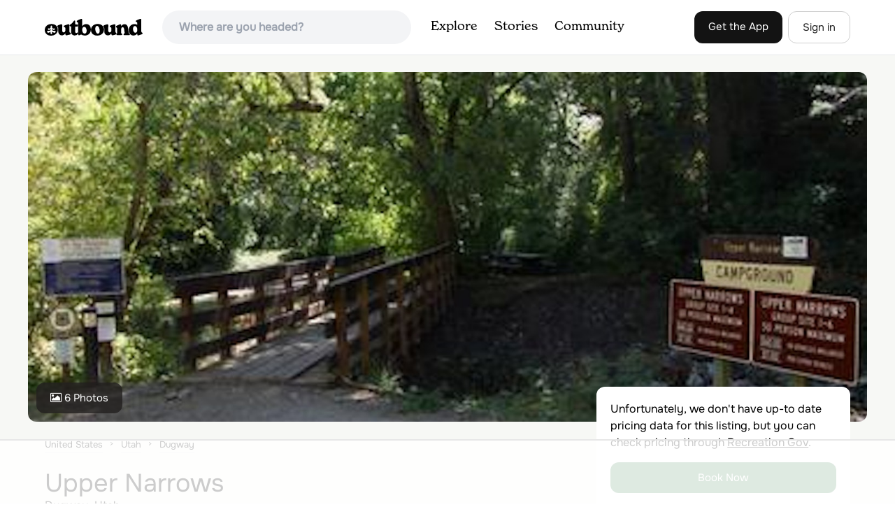

--- FILE ---
content_type: text/html; charset=utf-8
request_url: https://www.theoutbound.com/lodging/upper-narrows
body_size: 18693
content:
<!DOCTYPE html>
<html lang="en" xmlns="http://www.w3.org/1999/xhtml"
 xmlns:og="http://ogp.me/ns#"
 xmlns:fb="https://www.facebook.com/2008/fbml">
  <head>
    <title>Lodging at Upper Narrows in Dugway, Utah</title>
<meta name="description" content="Upper Narrows Campground is located southwest of Grantsville, Utah, in South Willow Canyon at an elevation of 6,400 feet. Visitors enjoy exploring local trails.">
<meta charset="utf-8">
<meta http-equiv="X-UA-Compatible" content="IE=edge">
<meta name="viewport" content="width=device-width,user-scalable=1.0,initial-scale=1.0,minimum-scale=1.0,maximum-scale=1.0">
<meta name="apple-mobile-web-app-capable" content="yes">
<meta name="format-detection" content="telephone=no">

<script type="application/ld+json">
  {
    "@context": "http://schema.org",
    "@type": "Organization",
    "name": "The Outbound Collective",
    "brand": "The Outbound",
    "legalName": "The Outbound Collective, Inc.",
    "url": "https://www.theoutbound.com",
    "logo": "
    https: //www.theoutbound.com/assets/images/theoutbound.png",
      "description": "The Outbound Collective is a modern, community-driven platform for outdoor discovery. We make it easy to find the best local adventures, recommended gear, and expert advice.",
    "sameAs": [
      "https://www.facebook.com/TheOutbound",
      "https://twitter.com/theoutbound",
      "https://plus.google.com/+theoutbound",
      "https://instagram.com/theoutbound",
      "https://www.linkedin.com/company/2559395"
    ]
  }
</script>
<link href="https://www.theoutbound.com/lodging/upper-narrows" rel="canonical"></link>
<link rel="manifest" href="/manifest.json">
<!-- FACEBOOK METATAGS -->
<meta property="og:url" content="https://www.theoutbound.com/lodging/upper-narrows" />
<meta property="og:title" content="Lodging at Upper Narrows in Dugway, Utah" />
<meta property="og:description" content="Upper Narrows Campground is located southwest of Grantsville, Utah, in South Willow Canyon at an elevation of 6,400 feet. Visitors enjoy exploring local trails." />
<meta property="og:image" content="https://images.theoutbound.com/2019/11/18/18/257c55275e32baf333e236f39a8cafd2?w=1200&amp;h=630&amp;fit=crop&amp;dpr=1&amp;q=60&amp;s=92976e74dfcb4c2ab17908155a908c5b" />
<meta property="og:image:width" content="1200" />
<meta property="og:image:height" content="630" />
<meta property="outbound:invite_token" content="" />
<meta property="outbound:host" content="www.theoutbound.com" />
<meta property="outbound:cdn" content="images.theoutbound.com" />
<meta property="outbound:image_cdn" content="images.theoutbound.com" />
<meta property="outbound:resource_type" content="Lodging" />
<meta property="outbound:resource_id" content="144647" />
<meta property="og:type" content="story" />
<meta property="fb:app_id" content="458619760832860" />
<meta property="fb:admins" content="1040475601,210326,586575654" />
<meta property="og:locale" content="en_US" />


<!-- TWITTER METATAGS -->
<meta name="twitter:card" content="summary_large_image">
<meta name="twitter:site" content="@theoutbound">
<meta name="twitter:creator" content="@theoutbound">
<meta name="twitter:title" content="Lodging at Upper Narrows in Dugway, Utah">
<meta name="twitter:description" content="Upper Narrows Campground is located southwest of Grantsville, Utah, in South Willow Canyon at an elevation of 6,400 feet. Visitors enjoy exploring local trails.">
<meta name="twitter:image:src" content="https://images.theoutbound.com/2019/11/18/18/257c55275e32baf333e236f39a8cafd2?w=1200&amp;h=630&amp;fit=crop&amp;dpr=1&amp;q=60&amp;s=92976e74dfcb4c2ab17908155a908c5b">

<meta name="apple-itunes-app" content="app-id=1019328159,app-argument=https://www.theoutbound.com/lodging/upper-narrows">

<meta name="apple-mobile-web-app-capable" content="yes">

<meta name="blitz" content="mu-423dd223-a4a3e920-63155da2-e6b6b93f">
<meta name="p:domain_verify" content="237b8c1dbf9d9d95a4d3ba21ffa4a256" />
<link rel="shortcut icon" type="image/png" href="https://images.theoutbound.com/favicons/6.0/favicon.ico" />
<link rel="icon" type="image/png" href="https://images.theoutbound.com/favicons/6.0/favicon-96x96.png" />
<link rel="icon" type="type=&quot;image/svg+xml" href="https://images.theoutbound.com/favicons/6.0/favicon.svg" />
<link rel="icon" type="image/png" href="https://images.theoutbound.com/favicons/6.0/apple-touch-icon.png" sizes="96x96" />

  <!-- Google Tag Manager -->
  <script>(function(w,d,s,l,i){w[l]=w[l]||[];w[l].push({'gtm.start':
  new Date().getTime(),event:'gtm.js'});var f=d.getElementsByTagName(s)[0],
  j=d.createElement(s),dl=l!='dataLayer'?'&l='+l:'';j.async=true;j.src=
  'https://www.googletagmanager.com/gtm.js?id='+i+dl;f.parentNode.insertBefore(j,f);
  })(window,document,'script','dataLayer','GTM-N3FQN4');</script>
  <!-- End Google Tag Manager -->

<script type="text/javascript">
  var current_user = {};
    current_user.location = { "latitude": "40.040", "longitude": "-82.860", "city": "columbus", "continent_code": "NA", "country_code": "US", "country_code3": "USA", "country": "united states", "postal_code": "43230", "region": "OH", "area_code": "614", "metro_code": "535"}
</script>




<link rel="stylesheet" media="all" href="//www.theoutbound.com/assets/css/font-awesome.min.css" />
<link rel="preload" as="font" href="/assets/fonts/fontawesome-webfont.eot" crossorigin="anonymous" />
<link rel="preload" as="font" href="/assets/fonts/fontawesome-webfont.woff" crossorigin="anonymous" />
<link rel="preload" as="font" href="/assets/fonts/fontawesome-webfont.woff2" crossorigin="anonymous" />
<link rel="preload" as="font" href="/assets/fonts/NewSpirit/NewSpirit-Regular.ttf" crossorigin="anonymous" />
<link rel="preload" as="font" href="/assets/fonts/NewSpirit/NewSpirit-Regular.woff" crossorigin="anonymous" />
<link rel="preload" as="font" href="/assets/fonts/NewSpirit/NewSpirit-Regular.woff2" crossorigin="anonymous" />
<script src="//www.theoutbound.com/packs/js/application-91618d591f127b71627f.js"></script>
<link rel="stylesheet" media="screen" href="//www.theoutbound.com/packs/css/application-45b393f5.css" />



<script data-no-optimize="1" data-cfasync="false">
try{
  window.googletag = window.googletag || {cmd: []};

  if (!!(current_user.user_type !== undefined && current_user.user_type.join(',').match('Member'))) {
    document.querySelectorAll('.ad-container').forEach((ad)=>{
      ad.remove();
    })
  } else {
    <!-- Raptive Head Tag Manual -->
    (function(w, d) {
      w.adthrive = w.adthrive || {};
      w.adthrive.cmd = w.
      adthrive.cmd || [];
      w.adthrive.plugin = 'adthrive-ads-manual';
      w.adthrive.host = 'ads.adthrive.com';var s = d.createElement('script');
      s.async = true;
      s.referrerpolicy='no-referrer-when-downgrade';
      s.src = 'https://' + w.adthrive.host + '/sites/6494784c7d9e58274304e78b/ads.min.js?referrer=' + w.encodeURIComponent(w.location.href) + '&cb=' + (Math.floor(Math.random() * 100) + 1);
      var n = d.getElementsByTagName('script')[0];
      n.parentNode.insertBefore(s, n);
    })(window, document);
    <!-- End of Raptive Head Tag -->
  }
} catch (e) {
  console.log(e)
}
</script>


  </head>
  <body class="lodgings show" data-turbolinks="false" data-controller="lodgings" data-action="show" data-params="{&quot;id&quot;:&quot;upper-narrows&quot;,&quot;user_agent_id&quot;:22278260,&quot;location_path&quot;:&quot;/united-states/utah/dugway&quot;}" data-current-resource-id="144647" data-current-resource-type="Lodging">
    <!-- Google Tag Manager (noscript) -->
<noscript><iframe src="https://www.googletagmanager.com/ns.html?id=GTM-N3FQN4"
height="0" width="0" style="display:none;visibility:hidden"></iframe></noscript>
<!-- End Google Tag Manager (noscript) -->
    <noscript>
  <div id='alert' class='alert-box alert'>The Outbound works best with JavaScript enabled.</div>
</noscript>
<!--[if lt IE 9]>
  <div id='alert' class='alert-box alert'>The Outbound works best with a modern web browser. For best results, use <a href='https://www.google.com/chrome'  style='color:#fff;'>Chrome</a>, <a href='https://support.apple.com/downloads/#safari' style='color:#fff;'>Safari</a> or <a href='https://www.mozilla.org/firefox' style='color:#fff;'>Firefox.</a>.</div>
<![endif]-->
<script type="text/javascript">
  var cookietest = 
      ("cookie" in document && (document.cookie.length > 0 || (document.cookie = "cookies_enabled").indexOf.call(document.cookie, "cookies_enabled") > -1))
  if(!cookietest){
    document.write("<div id='alert' class='alert-box alert'>The Outbound works best with Cookies enabled.</div>")
  }else if(!(document.addEventListener)){
    document.write("<div id='alert' class='alert-box alert'>The Outbound works best with a modern web browser. For best results, use <a href='https://www.google.com/chrome'  style='color:#fff;'>Chrome</a>, <a href='https://support.apple.com/downloads/#safari' style='color:#fff;'>Safari</a> or <a href='https://www.mozilla.org/firefox' style='color:#fff;'>Firefox.</a>.</div>")
  }
</script>
    <!--<button class="modal-open bg-transparent border border-gray-500 hover:border-indigo-500 text-gray-500 hover:text-indigo-500 font-bold py-2 px-4 rounded-full">Open Modal</button>-->

<!--Modal-->
<div class="modal opacity-0 pointer-events-none fixed w-full h-full top-0 left-0 flex items-center justify-center z-50 ">
  <div class="modal-overlay absolute w-full h-full bg-gray-900 opacity-75"></div>
  <div class="modal-container w-10/12 max-h-screen mx-auto relative rounded-xl shadow-lg z-50 overflow-y-auto">
    <div class="modal-content p-2 md:p-6 rounded-xl relative">
      <div class="flex justify-between items-center pb-3">
        <div>
          <p class="modal-title text-3xl font-medium"></p>
        </div>
        <div class="modal-close absolute top-0 right-0 p-4 text-xl cursor-pointer z-50">
          <svg width="40" height="40" viewBox="0 0 40 40" fill="none" xmlns="http://www.w3.org/2000/svg">
            <rect width="40" height="40" rx="8" fill="#F8F6F2" />
            <path d="M21.1668 20L26.4168 14.75C26.7502 14.4166 26.7502 13.9166 26.4168 13.5833C26.0835 13.25 25.5835 13.25 25.2502 13.5833L20.0002 18.8333L14.7502 13.5833C14.4168 13.25 13.9168 13.25 13.5835 13.5833C13.2502 13.9166 13.2502 14.4166 13.5835 14.75L18.8335 20L13.5835 25.25C13.4168 25.4166 13.3335 25.5833 13.3335 25.8333C13.3335 26.3333 13.6668 26.6666 14.1668 26.6666C14.4168 26.6666 14.5835 26.5833 14.7502 26.4166L20.0002 21.1666L25.2502 26.4166C25.4168 26.5833 25.5835 26.6666 25.8335 26.6666C26.0835 26.6666 26.2502 26.5833 26.4168 26.4166C26.7502 26.0833 26.7502 25.5833 26.4168 25.25L21.1668 20Z" fill="#21201E" />
          </svg>
        </div>
      </div>
      <div class="modal-body mb-3">
        
      </div>
    </div>
  </div>
  <div class="modal-scripts"></div>
</div>
    <div id="wrap" class='bg-offwhite'>
      <div class="inner-wrap relative">
        
<style>
#menu-toggle:checked + #menu {
  display: block;
}
</style>

<header class="lg:px-16 md:px-8 px-3 bg-white flex flex-wrap items-center justify-between lg:py-3 py-2 border-b border-gray-200">
  <div class="flex-0 flex justify-between items-center" style="margin-right: 20px;">
    <a style="width: 140px;" class="hidden lg:block" href="/"><img src="//www.theoutbound.com/assets/images/logo-d282cf49afadd028c17002f5e1abb885d3031ac4dc07390580551e0052dabe06.svg" /></a>
    <a style="width: 30px; margin-top: 4px;" class="lg:hidden" href="/"><img src="//www.theoutbound.com/assets/images/o-mark-25ee6496e60d3f7ac4b308c8bb712ae3c0b395865212046ea79e9f1467ab2458.svg" /></a>
  </div>

  <div class="ui-widget flex-grow ml-2 mr-4 relative" data-offline="false">
  <div class="terms_wrapper">
    <input id="terms" class="bg-gray-100 font-semibold w-full px-2 py-2 lg:px-6 lg:py-3 rounded-full" placeholder="Where are you headed?">
  </div>
</div>



  <label for="menu-toggle" class="pointer-cursor lg:hidden block"><svg class="fill-current text-gray-900" xmlns="http://www.w3.org/2000/svg" width="20" height="20" viewBox="0 0 20 20"><path d="M0 3h20v2H0V3zm0 6h20v2H0V9zm0 6h20v2H0v-2z"></path></svg></label>
  <input class="hidden" type="checkbox" id="menu-toggle" />

  <div class="hidden lg:flex flex-grow justify-end lg:items-center lg:w-auto w-full" id="menu">
    <nav class="items-center flex-grow">
      <ul class="lg:flex justify-start text-base pt-4 lg:pt-0 NewSpirit-Regular">
        <li><a class="lg:p-3 py-2 px-0 block border-b-2 border-transparent text-lg" href="/explore/adventures">Explore</a></li>
        <li><a class="lg:p-3 py-2 px-0 block border-b-2 border-transparent text-lg" href="/stories"
          >Stories</a></li>
        <li><a class="lg:p-3 py-2 px-0 block border-b-2 border-transparent text-lg" href="/community">Community</a></li>
      </ul>
    </nav>
    <nav>
      <ul class="lg:flex items-center justify-between text-base NewSpirit-Regular">
        <li><a class="mr-2 lg:p-3 py-2 px-0 block border-b-2 border-transparent text-lg button-black" href="/download">Get the App</a></li>

        <li><a class="hidden logged_in lg:p-4 py-3 px-0 block border-b-2 border-transparent text-lg" onclick="Modal.loadContributeModal();" href="#">Contribute</a></li>
        <li class="lg:hidden logged_in"><a class="lg:p-4 py-3 px-0 block border-b-2 border-transparent" rel="nofollow noindex" href="/my_stuff/lists">My Saves</a></li>
        <li class="lg:hidden logged_in"><a class="lg:p-4 py-3 px-0 block border-b-2 border-transparent" rel="nofollow noindex" href="/my_stuff">Profile</a></li>
        <li class="lg:hidden logged_in"><a class="lg:p-4 py-3 px-0 block border-b-2 border-transparent" rel="nofollow noindex" href="/my_stuff/settings">Account Settings</a></li>
        <li class="lg:hidden logged_in"><a class="lg:p-4 py-3 px-0 block border-b-2 border-transparent" rel="nofollow noindex" data-method="get" href="/users/sign_out">Logout</a></li>

        <li class="hidden logged_out"><a class="lg:p-3 py-2 px-0 block border-b-2 border-transparent text-lg button-stroke" href="/users/sign_in" data-modal="true">Sign in</a></li>
      </ul>
    </nav>

      <div class="dropdown hidden logged_in lg:block z-40 justify-self-end">
        <a href="#" class="logged_in flex items-center justify-start lg:mb-0 mb-4 ml-4 pointer-cursor">
          <img class="avatar_uid rounded-full w-10 h-10 hidden lg:inline-block border-2 border-transparent hover:border-indigo-400 bg-gray-400">
        </a>
        <div class="dropdown-content z-40">
            <a class="hidden admin-only" rel="nofollow noindex" href="https://admin.theoutbound.com">Admin</a>
          <a class="" rel="nofollow noindex" href="/home/notifications">
              <span class="">0</span>
              <span class=" inline">Notifications</span>
</a>
          <a rel="nofollow noindex" href="/my_stuff/lists">My Saves</a>
          <a rel="nofollow noindex" href="/my_stuff/">Profile</a>
          <a rel="nofollow noindex" href="/my_stuff/settings">Account Settings</a>
          <a rel="nofollow noindex" href="/my_stuff/invite">Invite Friends</a>
          <a rel="nofollow noindex" data-method="get" href="/users/sign_out">Logout</a>
        </div>
      </div>
  </div>
</header>

<script type="text/javascript">
  function update_navigation(){
    if (!(current_user && current_user.id != undefined)){
      document.querySelectorAll('.hidden.logged_out').forEach(e => e.classList.remove('hidden'));
      document.querySelectorAll('.logged_in').forEach(e => e.classList.add('hidden'));
      document.querySelector('#menu img').classList.add('hidden');
    } else {
      document.querySelectorAll('.hidden.logged_in').forEach(e => e.classList.remove('hidden'));
      document.querySelectorAll('logged_out').forEach(e => e.classList.add('hidden'))
      document.querySelector('#menu img').src = current_user.avatar_url+"?w=140&h=140&fit=crop";
    }
  }
  window['update_navigation'] = update_navigation;
  update_navigation();
</script>
        <div class="page-content relative z-10">
          <script type="application/ld+json">
{
  "@context": "http://schema.org",
  "@type": "Campground",
  "name": "Upper Narrows",
  "description": null,
  "url": "http://www.theoutbound.com/lodging/upper-narrows",
  "address": "South Willow Canyon Road, Dugway, Utah, United States",
  "image": "https://images.theoutbound.com/2019/11/18/18/257c55275e32baf333e236f39a8cafd2?w=1200&h=630&fit=crop&dpr=1&q=60&s=92976e74dfcb4c2ab17908155a908c5b",
  "photo": {
    "@type": "ImageObject",
    "url": "https://images.theoutbound.com/2019/11/18/18/257c55275e32baf333e236f39a8cafd2?w=1200&h=630&fit=crop&dpr=1&q=60&s=92976e74dfcb4c2ab17908155a908c5b",
    "width": "1200",
    "height": "630"
  }
}
</script>
<div style="background: #f7f8f5;">
  
  <div class="container mx-auto pt-6 max-w-5xl">
    <a data-modal="true" data-preview="true" data-asset-id="287324" data-modal-class="fullscreen" href="/photos/287324">
    <div class="lodging-feature-image rounded-xl" style="background: url('https://images.theoutbound.com/2019/11/18/18/257c55275e32baf333e236f39a8cafd2?w=770&amp;h=433&amp;fit=crop&amp;q=70&amp;dpr=2&amp;s=92e56afc1ffbe2ac227dc4f94ab0ac01') center center no-repeat; background-size: cover;">
      <div class="button transparent absolute bottom-0 left-0 m-3">
        <i class="fa fa-image font13 m1r mob-hide"></i>
        <span>6 Photos</span>
      </div>
    </div>
</a>  </div>
  <div class="container mx-auto px-0 md:px-6 max-w-5xl">
    <div class="grid grid-cols-12 gap-8">
      <div class="col-span-12 md:col-span-8">
        <ol id="breadcrumb" class="location-breadcrumb mb-6" itemscope itemtype="http://schema.org/BreadcrumbList">
          <li itemprop="itemListElement" itemscope="itemscope" itemtype="http://schema.org/ListItem"><a itemprop="item" class="" href="/united-states"><span itemprop="name">United States</span></a><meta itemprop="position" content="1"></meta></li><li itemprop="itemListElement" itemscope="itemscope" itemtype="http://schema.org/ListItem"><a itemprop="item" class="" href="/united-states/utah"><span itemprop="name">Utah</span></a><meta itemprop="position" content="2"></meta></li><li itemprop="itemListElement" itemscope="itemscope" itemtype="http://schema.org/ListItem"><a itemprop="item" class="last-breadcrumb" href="/united-states/utah/dugway"><span itemprop="name">Dugway</span></a><meta itemprop="position" content="3"></meta></li>
        </ol>
        <div class="mb-3 md:mb-6 mt-4">
          <h1 class="text-3xl lg:text-4xl font-medium compress">Upper Narrows</h1>
          <p><a target="_blank" href="/united-states/utah/dugway">Dugway, Utah</a></p>
        </div>
        <div class="bg-white rounded-xl text-center lg:text-left lg:mb-0 p-4 md:p-6 my-4">
  <div class="grid grid-cols-1 md:grid-cols-10 gap-4">
    <div class="col-span-1 hidden md:inline-block">
      <span class=" x200" data-resource-type="User" data-resource-id="760136"><img data-src="https://images.theoutbound.com/2019/11/18/19/0bd79abc69a13a7543d6e669d07d2072?w=200&amp;q=60&amp;s=784e7a7e112f5c0cb7194357965760d6" class="x200" src="//images.theoutbound.com/assets/images/transparent.gif?q=50" /></span>
    </div>
    <div class="col-span-9">
      <p class="lg:text-lg mb-4 lg:mb-0 text-md md:text-xl text-center md:text-left">Book this listing through our partner <a target="_blank" class="" onclick="return track_action(event, &#39;Lodging&#39;, &#39;cta_clicked&#39;, &#39;Upper Narrows - 144647 - u760136&#39;);" href="https://www.recreation.gov/camping/campgrounds/232397">Recreation Gov</a></p>
      
    </div>
  </div>
  <div class="lg:hidden">
    <a target="_blank" class="button green w-full md:hidden lg:hidden mb-4" onclick="return track_action(event, &#39;Lodging&#39;, &#39;cta_clicked&#39;, &#39;Upper Narrows - 144647 - u760136&#39;);" href="https://www.recreation.gov/camping/campgrounds/232397">Book Now</a>
    <div data-resource-id="144647">
      <a data-url="/bookmarks/new.js?bookmark%5Bcompleted%5D=false&amp;bookmark%5Bresource_id%5D=144647&amp;bookmark%5Bresource_slug%5D=upper-narrows&amp;bookmark%5Bresource_type%5D=Lodging" data-modal="true" data-modal-type="bookmark" data-resource-type="Lodging" data-resource-id="144647" data-completed="false" data-preview="false" class="btn-save-bookmark button md:hidden mb-4 md:mb-0 lg:hidden w-full" rel="nofollow" title="Add Lodging to List" href="#">
      <i class="fa fa-heart icon-large op8 font11" style="font-size: 14px;margin-right: 5px;"></i>
      <span data-bookmark-count="1">Save</span>
      <a target="_blank" class="button w-full" onclick="return track_action(event, &#39;Lodging&#39;, &#39;cta_clicked&#39;, &#39;Upper Narrows - 144647 - u760136&#39;);" href="https://www.recreation.gov/camping/campgrounds/232397">More Info</a>
</a>    </div>
  </div>
</div>

        <h2 class="my-6 text-3xl font-medium compress">About Upper Narrows</h2>
        <div class="mb-8 inline-block">
  <div class="dynamic-height-container closed relative">
      <div class="lodging-description">
        <h3>Overview</h3>
Upper Narrows Campground is located southwest of Grantsville, Utah, in South Willow Canyon at an elevation of 6,400 feet. Visitors enjoy exploring local trails.<h3>Recreation</h3>
The multi-use Stansbury Front and Medina Flat Trails begin nearby, offering access to the rugged Deseret Peak Wilderness. Willow Creek offers rainbow and brown trout fishing.<h3>Facilities</h3>
<p>This primitive campground is dispersed over a mile-long stretch of road. One walk-to group site, ideal for family reunions or church groups, is available for up to 50 people. A footbridge must be crossed to access the site from the parking area. <br><br>Picnic tables and campfire rings are provided, as are vault toilets. Roads and parking spurs are dirt. </p>
<p>6 Single Sites - $15.00, Capacity - 8 people</p>
<p>1 Group Site - Cost $50.00, Capacity 30 people</p>
<p>1 Group Site - Cost $90.00, Capacity 50 people</p>
<p>Extra Vehicle - $8.00 per vehicle</p>
<h3>Natural Features</h3>
The remote desert canyon is forested with oak, maple, and juniper trees, which offer partial shade. Willow Creek runs alongside the site.
      </div>
    <div class='fade-bottom absolute bottom-0'></div>
    <div id="show-more-button" class="show-more-button more-link absolute bottom-0" style="z-index:98;">+ More</div>
  </div>
</div>
        <div class="my-12 inline-block">
  <h2 class="text-3xl font-medium compress pb-6">Upper Narrows Reviews</h2>
  <div id="review_list" class="adventure-review-list">
    <div class="review pad1t">
  <p class="pad00 m00">
    Have you stayed here?
    <a class="more-link fr" data-url="/reviews/new.js?review%5Bcompleted%5D=true&amp;review%5Bresource_id%5D=144647&amp;review%5Bresource_type%5D=Lodging" data-modal="true" data-modal-type="bookmark" data-resource-type="Lodging" data-resource-id="144647" data-completed="true" rel="nofollow" href="#">Be the first to leave a review!</a>
</div>

  </div>
</div>

        <div class="my-10">
  <div class="mb-6 inline-block md:flex md:items-center">
    <div class="flex-1">
      <h2 class="text-3xl font-medium compress">Top Spots in or near Dugway</h2>
    </div>
  </div>
  <div class="grid grid-cols-1 md:grid-cols-2 lg:grid-cols-3 gap-8">
    <div>
      <div itemscope="itemscope" itemtype="http://schema.org/LocalBusiness" class="adventure-card h-full overflow-hidden" data-resource-id="188830" data-adventure-id="188830" data-slug="deseret-peak" data-name="Deseret Peak" data-url="/utah/hiking/deseret-peak" data-summary-text="Deseret Peak is an out and back hike where you may see beautiful wild flowers located near Grantsville, Utah." data-state="active" data-user-id="100000">
<div>
  <a href="/utah/hiking/deseret-peak">
  <img itemprop="image" class="w-full rounded-md" loading="lazy" title="Deseret Peak" alt="Deseret Peak" data-src="https://images.theoutbound.com/2024/06/09/00/2081402e5b6036faa0bb1240335d352a?w=300&amp;h=300&amp;fit=crop&amp;q=60&amp;s=352a60cd4b9138460acd5d01b371daa7" src="https://images.theoutbound.com/2024/06/09/00/2081402e5b6036faa0bb1240335d352a?w=300&amp;h=300&amp;fit=crop&amp;q=60&amp;s=352a60cd4b9138460acd5d01b371daa7" />

</a>  <div class="actions">
    <a class="m0r btn-save-bookmark" data-modal="true" data-preview="false" data-completed="false" data-resource-id="188830" data-resource-slug="deseret-peak" data-resource-type="Adventure" data-url="/bookmarks/new.js?bookmark%5Bcompleted%5D=false&amp;bookmark%5Bresource_id%5D=188830&amp;bookmark%5Bresource_type%5D=Adventure" rel="nofollow" title="Add Adventure to List" href="#"><i class="fa fa-heart"></i></a>
  </div>
</div>
<div class="py-4">
  <h3 itemprop="name" class="text-xl font-bold leading-tight mb-1"><a href="/utah/hiking/deseret-peak">Deseret Peak</a></h3>
  <a class="text-gray-600 mb-2 text-sm" href="/united-states/utah">Dugway, Utah</a>
  <div class="flex items-center">
    <div class="text-sm text-gray-600">
      7.77 mi
      / 3510 ft gain
    </div>
  </div>
  <div class="hidden adventure-card--description text-sm mt-3">Deseret Peak is an out-and-back trail where you may see beautiful wildflowers located near Grantsville, Utah.</div>

</div>
</div>
    </div>
    <div>
      <div itemscope="itemscope" itemtype="http://schema.org/LocalBusiness" class="adventure-card h-full overflow-hidden" data-resource-id="101437" data-adventure-id="101437" data-slug="stansbury-island-trail" data-name="Stansbury Island Trail" data-url="/utah/photography/explore-stansbury-island" data-summary-text="Unique scenery you won&#39;t find many other places. Amazing sunrises and sunsets. Incredible reflection photography shots." data-state="active" data-user-id="108291">
<div>
  <a href="/utah/photography/explore-stansbury-island">
  <img itemprop="image" class="w-full rounded-md" loading="lazy" title="Stansbury Island Trail" alt="Stansbury Island Trail" data-src="https://images.theoutbound.com/2018/01/28/04/ef4fd14b899f05074d72595432acaf02?w=300&amp;h=300&amp;fit=crop&amp;q=60&amp;s=bc2c142d2a42c607cb0b9e3cf6bf44f8" src="https://images.theoutbound.com/2018/01/28/04/ef4fd14b899f05074d72595432acaf02?w=300&amp;h=300&amp;fit=crop&amp;q=60&amp;s=bc2c142d2a42c607cb0b9e3cf6bf44f8" />

</a>  <div class="actions">
    <a class="m0r btn-save-bookmark" data-modal="true" data-preview="false" data-completed="false" data-resource-id="101437" data-resource-slug="stansbury-island-trail" data-resource-type="Adventure" data-url="/bookmarks/new.js?bookmark%5Bcompleted%5D=false&amp;bookmark%5Bresource_id%5D=101437&amp;bookmark%5Bresource_type%5D=Adventure" rel="nofollow" title="Add Adventure to List" href="#"><i class="fa fa-heart"></i></a>
  </div>
</div>
<div class="py-4">
  <h3 itemprop="name" class="text-xl font-bold leading-tight mb-1"><a href="/utah/photography/explore-stansbury-island">Stansbury Island Trail</a></h3>
  <a class="text-gray-600 mb-2 text-sm" href="/united-states/utah">Tooele County, Utah</a>
  <div class="flex items-center">
    <div class="bg-gray-100 py-1 px-3 text-sm text-gray-700 font-semibold rounded-full inline-block mr-2">
      <i class="fa fa-star color-gold mr-1"></i>2.8
    </div>
    <div class="text-sm text-gray-600">
      8.87 mi
      / 2585 ft gain
    </div>
  </div>
  <div class="hidden adventure-card--description text-sm mt-3">Stansbury Island: Utah's Hidden Great Salt Lake Gem
Unique scenery you won't find many other places. Amazing sunrises and sunsets. Incredible reflection photography shots.
Rarely will you ever see another person at the underrated Stansbury Island, the second largest island within the Great Salt Lake in Utah. Even though a dirt causeway connects it to land, it is still considered an island. Th...</div>

</div>
</div>
    </div>
    <div>
      <div itemscope="itemscope" itemtype="http://schema.org/LocalBusiness" class="adventure-card h-full overflow-hidden" data-resource-id="101456" data-adventure-id="101456" data-slug="hike-to-kennecott-copper-mine" data-name="Hike to Kennecott Copper Mine" data-url="/utah/hiking/hike-to-kennecott-copper-mine" data-summary-text="From Salt Lake City go on UT-201W, then take Bacchus Highway all the way until the intersection with Butterfield Canyon Road." data-state="active" data-user-id="110492">
<div>
  <a href="/utah/hiking/hike-to-kennecott-copper-mine">
  <img itemprop="image" class="w-full rounded-md" loading="lazy" title="Hike to Kennecott Copper Mine" alt="Hike to Kennecott Copper Mine" data-src="https://images.theoutbound.com/contents/101456/assets/1416692705913?w=300&amp;h=300&amp;fit=crop&amp;q=60&amp;s=38f3abe869de6681f18d5c09d1a13ad9" src="https://images.theoutbound.com/contents/101456/assets/1416692705913?w=300&amp;h=300&amp;fit=crop&amp;q=60&amp;s=38f3abe869de6681f18d5c09d1a13ad9" />

</a>  <div class="actions">
    <a class="m0r btn-save-bookmark" data-modal="true" data-preview="false" data-completed="false" data-resource-id="101456" data-resource-slug="hike-to-kennecott-copper-mine" data-resource-type="Adventure" data-url="/bookmarks/new.js?bookmark%5Bcompleted%5D=false&amp;bookmark%5Bresource_id%5D=101456&amp;bookmark%5Bresource_type%5D=Adventure" rel="nofollow" title="Add Adventure to List" href="#"><i class="fa fa-heart"></i></a>
  </div>
</div>
<div class="py-4">
  <h3 itemprop="name" class="text-xl font-bold leading-tight mb-1"><a href="/utah/hiking/hike-to-kennecott-copper-mine">Hike to Kennecott Copper Mine</a></h3>
  <a class="text-gray-600 mb-2 text-sm" href="/united-states/utah/herriman">Herriman, Utah</a>
  <div class="flex items-center">
    <div class="bg-gray-100 py-1 px-3 text-sm text-gray-700 font-semibold rounded-full inline-block mr-2">
      <i class="fa fa-star color-gold mr-1"></i>5.0
    </div>
    <div class="text-sm text-gray-600">
      4 mi
    </div>
  </div>
  <div class="hidden adventure-card--description text-sm mt-3">From Salt Lake City go on UT-201W, then take Bacchus Highway all the way until the intersection with Butterfield Canyon Road. This is where you can park your car and follow the dirt road for roughly 2 miles until you come to a fork. One road from the fork leads to Middle Canyon and the other to the Copper Pit Overlook. We kept to the RIGHT on the road to the copper pit overlook. The road is a b...</div>

</div>
</div>
    </div>
    <div>
      <div itemscope="itemscope" itemtype="http://schema.org/LocalBusiness" class="adventure-card h-full overflow-hidden" data-resource-id="109123" data-adventure-id="109123" data-slug="catch-a-sunset-at-the-great-salt-lake-marina" data-name="Catch a Sunset at the Great Salt Lake Marina" data-url="/utah/chillin/catch-a-sunset-at-the-great-salt-lake-marina" data-summary-text="Head west on I-80 and get off on the Saltair exit. You will drive past the music venue and into the Great Salt Lake state park." data-state="active" data-user-id="145522">
<div>
  <a href="/utah/chillin/catch-a-sunset-at-the-great-salt-lake-marina">
  <img itemprop="image" class="w-full rounded-md" loading="lazy" title="Catch a Sunset at the Great Salt Lake Marina" alt="Catch a Sunset at the Great Salt Lake Marina" data-src="https://images.theoutbound.com/uploads/1457053876996/3vomm6kevz/76e3ad9ed5a64d25a1e3334fdd4cdbef?w=300&amp;h=300&amp;fit=crop&amp;q=60&amp;s=de7679e42004e9a51607c56b86f54fd5" src="https://images.theoutbound.com/uploads/1457053876996/3vomm6kevz/76e3ad9ed5a64d25a1e3334fdd4cdbef?w=300&amp;h=300&amp;fit=crop&amp;q=60&amp;s=de7679e42004e9a51607c56b86f54fd5" />

</a>  <div class="actions">
    <a class="m0r btn-save-bookmark" data-modal="true" data-preview="false" data-completed="false" data-resource-id="109123" data-resource-slug="catch-a-sunset-at-the-great-salt-lake-marina" data-resource-type="Adventure" data-url="/bookmarks/new.js?bookmark%5Bcompleted%5D=false&amp;bookmark%5Bresource_id%5D=109123&amp;bookmark%5Bresource_type%5D=Adventure" rel="nofollow" title="Add Adventure to List" href="#"><i class="fa fa-heart"></i></a>
  </div>
</div>
<div class="py-4">
  <h3 itemprop="name" class="text-xl font-bold leading-tight mb-1"><a href="/utah/chillin/catch-a-sunset-at-the-great-salt-lake-marina">Catch a Sunset at the Great Salt Lake Marina</a></h3>
  <a class="text-gray-600 mb-2 text-sm" href="/united-states/utah/tooele">Tooele, Utah</a>
  <div class="flex items-center">
    <div class="text-sm text-gray-600">    </div>
  </div>
  <div class="hidden adventure-card--description text-sm mt-3">Head west on I-80 and get off on the Saltair exit. You will drive past the music venue and into the Great Salt Lake state park. Right before the marina you will veer left onto a dirt road and this will take you right up to the black rock. Prepare yourself for the wonderful smell of the Great Salt Lake. The sunsets are always rad. You will be able to see Antelope Island off in the distance.</div>

</div>
</div>
    </div>
    <div>
      <div itemscope="itemscope" itemtype="http://schema.org/LocalBusiness" class="adventure-card h-full overflow-hidden" data-resource-id="100738" data-adventure-id="100738" data-slug="kayaking-on-the-great-salt-lake" data-name="Kayaking on the Great Salt Lake" data-url="/utah/stand-up-paddle/kayaking-on-the-great-salt-lake" data-summary-text="Launch your kayak or SUP from the marina, which is located only 20 minutes from downtown Salt Lake City. You can go as long and far as you want." data-state="active" data-user-id="106428">
<div>
  <a href="/utah/stand-up-paddle/kayaking-on-the-great-salt-lake">
  <img itemprop="image" class="w-full rounded-md" loading="lazy" title="Kayaking on the Great Salt Lake" alt="Kayaking on the Great Salt Lake" data-src="https://images.theoutbound.com/uploads/1406997828277/qz89fz00sm/5ed9c43979527a4963db157e4ad68d2a?w=300&amp;h=300&amp;fit=crop&amp;q=60&amp;s=df85046b83b0872e1df4bcc501865438" src="https://images.theoutbound.com/uploads/1406997828277/qz89fz00sm/5ed9c43979527a4963db157e4ad68d2a?w=300&amp;h=300&amp;fit=crop&amp;q=60&amp;s=df85046b83b0872e1df4bcc501865438" />

</a>  <div class="actions">
    <a class="m0r btn-save-bookmark" data-modal="true" data-preview="false" data-completed="false" data-resource-id="100738" data-resource-slug="kayaking-on-the-great-salt-lake" data-resource-type="Adventure" data-url="/bookmarks/new.js?bookmark%5Bcompleted%5D=false&amp;bookmark%5Bresource_id%5D=100738&amp;bookmark%5Bresource_type%5D=Adventure" rel="nofollow" title="Add Adventure to List" href="#"><i class="fa fa-heart"></i></a>
  </div>
</div>
<div class="py-4">
  <h3 itemprop="name" class="text-xl font-bold leading-tight mb-1"><a href="/utah/stand-up-paddle/kayaking-on-the-great-salt-lake">Kayaking on the Great Salt Lake</a></h3>
  <a class="text-gray-600 mb-2 text-sm" href="/united-states/utah/tooele">Tooele, Utah</a>
  <div class="flex items-center">
    <div class="bg-gray-100 py-1 px-3 text-sm text-gray-700 font-semibold rounded-full inline-block mr-2">
      <i class="fa fa-star color-gold mr-1"></i>3.5
    </div>
    <div class="text-sm text-gray-600">    </div>
  </div>
  <div class="hidden adventure-card--description text-sm mt-3">Launch your kayak or SUP from the marina, which is located only 20 minutes from downtown Salt Lake City. You can go as long and far as you want. Some popular short destinations are to Black Rock (2 miles RT(40.725294, -112.227835)) or Pyrite Point (5 miles RT (40.758405, -112.191853). Neither are suitable for camping, unfortunately. However, you can take a break and get out of your boat to enjo...</div>

</div>
</div>
    </div>
    <div>
      <div itemscope="itemscope" itemtype="http://schema.org/LocalBusiness" class="adventure-card h-full overflow-hidden" data-resource-id="158356" data-adventure-id="158356" data-slug="drive-butterfield-canyon" data-name="Drive Butterfield Canyon" data-url="/utah/photography/drive-butterfield-canyon" data-summary-text="Butterfield Canyon is a little-known canyon on the west side of Utah Valley." data-state="active" data-user-id="804104">
<div>
  <a href="/utah/photography/drive-butterfield-canyon">
  <img itemprop="image" class="w-full rounded-md" loading="lazy" title="Drive Butterfield Canyon" alt="Drive Butterfield Canyon" data-src="https://images.theoutbound.com/2020/10/19/16/977565622078c01960815017d108e70e?w=300&amp;h=300&amp;fit=crop&amp;q=60&amp;s=bcf774aa760b89af906b4499933769f6" src="https://images.theoutbound.com/2020/10/19/16/977565622078c01960815017d108e70e?w=300&amp;h=300&amp;fit=crop&amp;q=60&amp;s=bcf774aa760b89af906b4499933769f6" />

</a>  <div class="actions">
    <a class="m0r btn-save-bookmark" data-modal="true" data-preview="false" data-completed="false" data-resource-id="158356" data-resource-slug="drive-butterfield-canyon" data-resource-type="Adventure" data-url="/bookmarks/new.js?bookmark%5Bcompleted%5D=false&amp;bookmark%5Bresource_id%5D=158356&amp;bookmark%5Bresource_type%5D=Adventure" rel="nofollow" title="Add Adventure to List" href="#"><i class="fa fa-heart"></i></a>
  </div>
</div>
<div class="py-4">
  <h3 itemprop="name" class="text-xl font-bold leading-tight mb-1"><a href="/utah/photography/drive-butterfield-canyon">Drive Butterfield Canyon</a></h3>
  <a class="text-gray-600 mb-2 text-sm" href="/united-states/utah/herriman">Herriman, Utah</a>
  <div class="flex items-center">
    <div class="bg-gray-100 py-1 px-3 text-sm text-gray-700 font-semibold rounded-full inline-block mr-2">
      <i class="fa fa-star color-gold mr-1"></i>4.5
    </div>
    <div class="text-sm text-gray-600">    </div>
  </div>
  <div class="hidden adventure-card--description text-sm mt-3">Butterfield Canyon is a little-known canyon on the west side of Utah Valley. Beautiful any time of the year, it is especially beautiful in the fall—all the leaves changing colors!
When you reach the marked location, turn onto Butterfield Canyon Road. Drive until you reach the end of the road (it eventually turns into Middle Canyon Road), or stop and turn around once you've had your fill of the...</div>

</div>
</div>
    </div>
  </div>
  <div class="text-center my-12">
    <a class="px-20 py-4 border border-gray-300 font-bold text-lg w-full md:w-auto inline-block text-center" href="https://www.theoutbound.com/united-states/utah/dugway">More Adventures</a>
  </div>
</div>

          <div class="my-10">
    <div class="mb-6 inline-block md:flex md:items-center">
      <div class="flex-1">
        <h2 class="text-3xl font-medium compress">Camping and Lodging in Dugway</h2>
      </div>
    </div>
    <div class="grid grid-cols-1 md:grid-cols-3 gap-8">
        <div>
          <div class="lodging-card h-full overflow-hidden">
  <a target="_blank" href="/lodging/boy-scout"><img title="Boy Scout " alt="Boy Scout" class="w-full rounded-md" data-src="https://images.theoutbound.com/2019/11/18/18/0b608d0f2e94d5ab9204303b318683e5?w=320&amp;h=200&amp;fit=crop&amp;q=60&amp;auto=format&amp;s=37bc442484112e6fbd0cd9f23fe612f0" src="https://images.theoutbound.com/2019/11/18/18/0b608d0f2e94d5ab9204303b318683e5?w=320&amp;h=200&amp;fit=crop&amp;q=60&amp;auto=format&amp;s=37bc442484112e6fbd0cd9f23fe612f0" /></a>
  <div class="actions">
    <a class="m0r btn-save-bookmark" data-modal="true" data-preview="false" data-completed="false" data-resource-id="144506" data-resource-slug="boy-scout" data-resource-type="Lodging" data-url="/bookmarks/new.js?bookmark%5Bcompleted%5D=false&amp;bookmark%5Bresource_id%5D=144506&amp;bookmark%5Bresource_type%5D=Lodging" rel="nofollow" title="Add Adventure to List" href="#"><i class="fa fa-heart"></i></a>
  </div>
  <div class="py-4">
    <a class="text-sm text-gray-500" href="/united-states/utah/dugway">Dugway, Utah</a>
    <h3 class="text-xl font-bold leading-tight mb-1"><a target="_blank" href="/lodging/boy-scout">Boy Scout</a></h3>

    <div class="hidden lg:block text-gray-600 mb-2">Overview
Boy Scout Campground is located southwest of Grantsville, Utah, in South Willow Canyon at an elevation of 6,320 feet. Visitors e...</div>
    <p class="text-gray-600">
    </p>
  </div>
</div>

        </div>
        <div>
          <div class="lodging-card h-full overflow-hidden">
  <a target="_blank" href="/lodging/dogwood-day-use"><img title="Dogwood Day Use " alt="Dogwood Day Use" class="w-full rounded-md" data-src="https://images.theoutbound.com/2019/11/18/18/af3bb3070524731373fe1356541345fc?w=320&amp;h=200&amp;fit=crop&amp;q=60&amp;auto=format&amp;s=07bc1f6d665bc7c7329d2a976c19b0d7" src="https://images.theoutbound.com/2019/11/18/18/af3bb3070524731373fe1356541345fc?w=320&amp;h=200&amp;fit=crop&amp;q=60&amp;auto=format&amp;s=07bc1f6d665bc7c7329d2a976c19b0d7" /></a>
  <div class="actions">
    <a class="m0r btn-save-bookmark" data-modal="true" data-preview="false" data-completed="false" data-resource-id="144644" data-resource-slug="dogwood-day-use" data-resource-type="Lodging" data-url="/bookmarks/new.js?bookmark%5Bcompleted%5D=false&amp;bookmark%5Bresource_id%5D=144644&amp;bookmark%5Bresource_type%5D=Lodging" rel="nofollow" title="Add Adventure to List" href="#"><i class="fa fa-heart"></i></a>
  </div>
  <div class="py-4">
    <a class="text-sm text-gray-500" href="/united-states/utah/cottonwood-heights">Cottonwood Heights, Utah</a>
    <h3 class="text-xl font-bold leading-tight mb-1"><a target="_blank" href="/lodging/dogwood-day-use">Dogwood Day Use</a></h3>

    <div class="hidden lg:block text-gray-600 mb-2">Overview
Dogwood Day Use Picnic Area is just 2 miles up Big Cottonwood Canyon, conveniently close to Salt Lake City. Big Cottonwood Creek...</div>
    <p class="text-gray-600">
    </p>
  </div>
</div>

        </div>
        <div>
          <div class="lodging-card h-full overflow-hidden">
  <a target="_blank" href="/lodging/storm-mountain"><img title="Storm Mountain " alt="Storm Mountain" class="w-full rounded-md" data-src="https://images.theoutbound.com/2019/11/18/18/890caf8c9652eecdbb2912927cb9168b?w=320&amp;h=200&amp;fit=crop&amp;q=60&amp;auto=format&amp;s=5bf2bf471825839acf4c67872d508031" src="https://images.theoutbound.com/2019/11/18/18/890caf8c9652eecdbb2912927cb9168b?w=320&amp;h=200&amp;fit=crop&amp;q=60&amp;auto=format&amp;s=5bf2bf471825839acf4c67872d508031" /></a>
  <div class="actions">
    <a class="m0r btn-save-bookmark" data-modal="true" data-preview="false" data-completed="false" data-resource-id="144652" data-resource-slug="storm-mountain" data-resource-type="Lodging" data-url="/bookmarks/new.js?bookmark%5Bcompleted%5D=false&amp;bookmark%5Bresource_id%5D=144652&amp;bookmark%5Bresource_type%5D=Lodging" rel="nofollow" title="Add Adventure to List" href="#"><i class="fa fa-heart"></i></a>
  </div>
  <div class="py-4">
    <a class="text-sm text-gray-500" href="/united-states/utah/salt-lake-city">Salt Lake City, Utah</a>
    <h3 class="text-xl font-bold leading-tight mb-1"><a target="_blank" href="/lodging/storm-mountain">Storm Mountain</a></h3>

    <div class="hidden lg:block text-gray-600 mb-2">Overview
Storm Mountain Day Use Area is just 3 miles up Big Cottonwood Canyon, conveniently close to Salt Lake City. Big Cottonwood Creek...</div>
    <p class="text-gray-600">
    </p>
  </div>
</div>

        </div>
        <div>
          <div class="lodging-card h-full overflow-hidden">
  <a target="_blank" href="/lodging/tanners-flat"><img title="Tanners Flat " alt="Tanners Flat" class="w-full rounded-md" data-src="https://images.theoutbound.com/2019/11/18/18/eb288d2ac58381c9d2aa90372002e081?w=320&amp;h=200&amp;fit=crop&amp;q=60&amp;auto=format&amp;s=7c494651364bde87d6e15992fb924cd2" src="https://images.theoutbound.com/2019/11/18/18/eb288d2ac58381c9d2aa90372002e081?w=320&amp;h=200&amp;fit=crop&amp;q=60&amp;auto=format&amp;s=7c494651364bde87d6e15992fb924cd2" /></a>
  <div class="actions">
    <a class="m0r btn-save-bookmark" data-modal="true" data-preview="false" data-completed="false" data-resource-id="144723" data-resource-slug="tanners-flat" data-resource-type="Lodging" data-url="/bookmarks/new.js?bookmark%5Bcompleted%5D=false&amp;bookmark%5Bresource_id%5D=144723&amp;bookmark%5Bresource_type%5D=Lodging" rel="nofollow" title="Add Adventure to List" href="#"><i class="fa fa-heart"></i></a>
  </div>
  <div class="py-4">
    <a class="text-sm text-gray-500" href="/united-states/utah/sandy">Sandy, Utah</a>
    <h3 class="text-xl font-bold leading-tight mb-1"><a target="_blank" href="/lodging/tanners-flat">Tanners Flat</a></h3>

    <div class="hidden lg:block text-gray-600 mb-2">Overview
Tanners Flat Campground is located in scenic Little Cottonwood Canyon at an elevation of 7,200 feet, just 6 miles from Sandy, Ut...</div>
    <p class="text-gray-600">
    </p>
  </div>
</div>

        </div>
        <div>
          <div class="lodging-card h-full overflow-hidden">
  <a target="_blank" href="/lodging/mueller-park-group-picnic"><img title="Mueller Park Group Picnic " alt="Mueller Park Group Picnic" class="w-full rounded-md" data-src="https://images.theoutbound.com/2019/11/18/18/b5a936b2dc60a0d0099973e912557022?w=320&amp;h=200&amp;fit=crop&amp;q=60&amp;auto=format&amp;s=31a1a68552b7c80c5ff266b89bd7c049" src="https://images.theoutbound.com/2019/11/18/18/b5a936b2dc60a0d0099973e912557022?w=320&amp;h=200&amp;fit=crop&amp;q=60&amp;auto=format&amp;s=31a1a68552b7c80c5ff266b89bd7c049" /></a>
  <div class="actions">
    <a class="m0r btn-save-bookmark" data-modal="true" data-preview="false" data-completed="false" data-resource-id="144087" data-resource-slug="mueller-park-group-picnic" data-resource-type="Lodging" data-url="/bookmarks/new.js?bookmark%5Bcompleted%5D=false&amp;bookmark%5Bresource_id%5D=144087&amp;bookmark%5Bresource_type%5D=Lodging" rel="nofollow" title="Add Adventure to List" href="#"><i class="fa fa-heart"></i></a>
  </div>
  <div class="py-4">
    <a class="text-sm text-gray-500" href="/united-states/utah/bountiful">Bountiful, Utah</a>
    <h3 class="text-xl font-bold leading-tight mb-1"><a target="_blank" href="/lodging/mueller-park-group-picnic">Mueller Park Group Picnic</a></h3>

    <div class="hidden lg:block text-gray-600 mb-2">Overview
Mueller Park Group Picnic Area is located just 5 miles from Bountiful, Utah, at an elevation of 5,400 feet. Visitors enjoy relax...</div>
    <p class="text-gray-600">
    </p>
  </div>
</div>

        </div>
        <div>
          <div class="lodging-card h-full overflow-hidden">
  <a target="_blank" href="/lodging/little-mill"><img title="Little Mill " alt="Little Mill" class="w-full rounded-md" data-src="https://images.theoutbound.com/2019/11/18/18/acc42a3ad89daa2d9fc3913be5f7e30c?w=320&amp;h=200&amp;fit=crop&amp;q=60&amp;auto=format&amp;s=5097547bb35c2ab1ec724303b1338952" src="https://images.theoutbound.com/2019/11/18/18/acc42a3ad89daa2d9fc3913be5f7e30c?w=320&amp;h=200&amp;fit=crop&amp;q=60&amp;auto=format&amp;s=5097547bb35c2ab1ec724303b1338952" /></a>
  <div class="actions">
    <a class="m0r btn-save-bookmark" data-modal="true" data-preview="false" data-completed="false" data-resource-id="144167" data-resource-slug="little-mill" data-resource-type="Lodging" data-url="/bookmarks/new.js?bookmark%5Bcompleted%5D=false&amp;bookmark%5Bresource_id%5D=144167&amp;bookmark%5Bresource_type%5D=Lodging" rel="nofollow" title="Add Adventure to List" href="#"><i class="fa fa-heart"></i></a>
  </div>
  <div class="py-4">
    <a class="text-sm text-gray-500" href="/united-states/utah/provo">Provo, Utah</a>
    <h3 class="text-xl font-bold leading-tight mb-1"><a target="_blank" href="/lodging/little-mill">Little Mill</a></h3>

    <div class="hidden lg:block text-gray-600 mb-2">Overview
Little Mill Campground is located in American Fork Canyon on the banks of American Fork Creek. This popular campground is a grea...</div>
    <p class="text-gray-600">
    </p>
  </div>
</div>

        </div>
    </div>
  </div>
  <div class="text-center my-12">
    <a class="px-20 py-4 border border-gray-300 font-bold text-lg w-full md:w-auto inline-block text-center" href="https://www.theoutbound.com/united-states/utah/dugway/lodging">More Lodging</a>
  </div>

      </div>
      <div class="col-span-12 md:col-span-4" style="margin-top: -50px;">
        <div class="bg-white p-5 rounded-xl relative">
          <p class="pb-4">Unfortunately, we don't have up-to date pricing data for this listing, but you can check pricing through <a target="_blank" class="" onclick="return track_action(event, &#39;Lodging&#39;, &#39;cta_clicked&#39;, &#39;Upper Narrows - 144647 - u760136&#39;);" href="https://www.recreation.gov/camping/campgrounds/232397">Recreation Gov</a>.</p>
          <a target="_blank" class="button green w-full mb-4" onclick="return track_action(event, &#39;Lodging&#39;, &#39;cta_clicked&#39;, &#39;Upper Narrows - 144647 - u760136&#39;);" href="https://www.recreation.gov/camping/campgrounds/232397">Book Now</a>
          <div data-resource-id="144647">
            <a data-url="/bookmarks/new.js?bookmark%5Bcompleted%5D=false&amp;bookmark%5Bresource_id%5D=144647&amp;bookmark%5Bresource_slug%5D=upper-narrows&amp;bookmark%5Bresource_type%5D=Lodging" data-modal="true" data-modal-type="bookmark" data-resource-type="Lodging" data-resource-id="144647" data-completed="false" data-preview="false" class="btn-save-bookmark button w-full mb-4" rel="nofollow" title="Add Lodging to List" href="#">
            <i class="fa fa-heart icon-large op8 font11" style="font-size: 14px;margin-right: 5px;"></i>
            <span data-bookmark-count="1">Save</span>
</a>            <a target="_blank" class="button w-full" onclick="return track_action(event, &#39;Lodging&#39;, &#39;cta_clicked&#39;, &#39;Upper Narrows - 144647 - u760136&#39;);" href="https://www.recreation.gov/camping/campgrounds/232397">More Info</a>
          </div>
        </div>
        <div class="bg-white rounded-xl my-4 p-6">
          <p><a href="/lodging/learn_more">Add your business</a> today to reach The Outbound's audience of adventurous travelers.</p>
        </div>
        
<div class="keyliney">
</div>
      </div>
    </div>
  </div>

        </div>
        <div class="bg-white border-t pt-8">
  <div class="container mx-auto">
    <div class="grid grid-cols-1 lg:grid-cols-5 gap-4">
      <div>
        <h5 class="text-lg font-medium mb-3">Discover</h5>
        <ul>
          <li class="py-1 lg:py-1"><a href="/explore">Local Adventures</a></li>
          <li class="py-1 lg:py-1"><a href="/lodging">Camping Nearby</a></li>
          <li class="py-1 lg:py-1"><a href="/stories">Stories</a></li>
        </ul>
      </div>
      <div>
        <h5 class="text-lg font-medium mb-3">Community</h5>
        <ul>
          <li class="py-1 lg:py-1"><a href="https://store.theoutbound.com/">Shop</a></li>
          <li class="py-1 lg:py-1"><a href="/membership">Club Membership</a></li>
        </ul>
      </div>
      <div>
        <h5 class="text-lg font-medium mb-3">Company</h5>
        <ul>
          <li class="py-1 lg:py-1"><a href="https://everyoneoutside.theoutbound.com">About</a></li>
          <li class="py-1 lg:py-1"><a href="/jobs">Jobs</a></li>
          <li class="py-1 lg:py-1"><a href="https://everyoneoutside.theoutbound.com/about#advertise">Advertise</a></li>
          <li class="py-1 lg:py-1"><a href="https://everyoneoutside.theoutbound.com/about#press">Press</a></li>
          <li class="py-1 lg:py-1"><a href="https://everyoneoutside.theoutbound.com/about#contact">Contact</a></li>
        </ul>
      </div>
      <div>
        <h5 class="text-lg font-medium mb-3">Follow Us</h5>
        <ul>
          <li class="py-1 lg:py-1"><a href="https://www.instagram.com/theoutbound">Instagram</a></li>
          <li class="py-1 lg:py-1"><a href="https://www.facebook.com/theoutbound">Facebook</a></li>
          <li class="py-1 lg:py-1"><a href="https://www.pinterest.com/theoutbound">Pinterest</a></li>
          <li class="py-1 lg:py-1"><a href="https://www.twitter.com/theoutbound">Twitter</a></li>
          <li class="py-1 lg:py-1"><a href="https://www.youtube.com/c/theoutbound">YouTube</a></li>
        </ul>
      </div>
      <div class="footer-apps">
        <h5 class="text-lg font-medium mb-3">Mobile Apps</h5>
        <a href="https://itunes.apple.com/us/app/the-outbound/id1019328159?ls=1&mt=8"><img class="mb-2 mt-1" style="max-width: 130px;" loading="lazy" alt="App Store" src="//www.theoutbound.com/assets/images/app-store-e136f8942a973e63b14ac2bd40c77a184a9e91c8fc31a3f3cdc6989b062d1ac5.png" />
          <a href='https://play.google.com/store/apps/details?id=com.theoutbound.theoutbound&utm_source=web&pcampaignid=MKT-Other-global-all-co-prtnr-py-PartBadge-Mar2515-1'>
            <img style="max-width: 130px;" loading="lazy" alt='Get it on Google Play' src='//www.theoutbound.com/assets/images/google-play-badge-4b0cf80c4654c0b05ffc1650a19c9398eeb3a24871b3170309e98b1c7e0c9871.png' />
          </a>
      </div>

    </div>
  </div>

  <div class="bg-black mt-8">
    <div class="container mx-auto py-4">
      <p class="text-white">© 2026 The Outbound Collective - <a href="/terms">Terms of Use</a> - <a href="/privacy">Privacy Policy</a></p>
    </div>
  </div>
</div>
<!-- Load All Javascript After Page Render -->
<script src="//www.theoutbound.com/packs/js/layouts/main-6a4bed75b17abe4a7c5c.js"></script>
<div id="fb-root"></div>







<!-- Load Footer and Javascript Content  -->

<script>
//<![CDATA[
  
  App.ready(function(){
      Autocomplete({
    success: (item) => {
      goto_path('adventures'+item.path);
    }
  }, '#terms');

  if (window['Events'] != undefined) {
    Events.add(document,'initialized', function(e){
      window.fbAsyncInit = function() {
        // init the FB JS SDK
        FB.init({
            appId      : getMetaContent({property: "fb:app_id"}),
            channelUrl : getMetaContent({property: "outbound:host"})+'/channel.html',
            status     : true,
            xfbml      : true,
            version    : 'v5.0'
        });
        FB.Event.subscribe('auth.statusChange', function(response) {
          if(response.status == 'connected') {
            Events.dispatch(document, 'facebook_initialized')
          }
        });
      };

      // Load the SDK asynchronously
      (function(d, s, id){
         var js, fjs = d.getElementsByTagName(s)[0];
         if (d.getElementById(id)) {return;}
         js = d.createElement(s); js.id = id;
         js.src = "//connect.facebook.net/en_US/all.js";
         fjs.parentNode.insertBefore(js, fjs);
       }(document, 'script', 'facebook-jssdk'));
    })
  }


  })

//]]>
</script>
<script type="text/javascript" async src="https://btloader.com/tag?o=5698917485248512&upapi=true&domain=theoutbound.com"></script>
<script>!function(){"use strict";var e;e=document,function(){var t,n;function r(){var t=e.createElement("script");t.src="https://cafemedia-com.videoplayerhub.com/galleryplayer.js",e.head.appendChild(t)}function a(){var t=e.cookie.match("(^|[^;]+)\s*__adblocker\s*=\s*([^;]+)");return t&&t.pop()}function c(){clearInterval(n)}return{init:function(){var e;"true"===(t=a())?r():(e=0,n=setInterval((function(){100!==e&&"false" !== t || c(), "true" === t && (r(), c()), t = a(), e++}), 50))}}}().init()}();</script>
      </div>
    </div>
</body></html>

--- FILE ---
content_type: text/html; charset=utf-8
request_url: https://www.google.com/recaptcha/api2/aframe
body_size: 268
content:
<!DOCTYPE HTML><html><head><meta http-equiv="content-type" content="text/html; charset=UTF-8"></head><body><script nonce="lz4WwktLiynK_mZHU4k-ug">/** Anti-fraud and anti-abuse applications only. See google.com/recaptcha */ try{var clients={'sodar':'https://pagead2.googlesyndication.com/pagead/sodar?'};window.addEventListener("message",function(a){try{if(a.source===window.parent){var b=JSON.parse(a.data);var c=clients[b['id']];if(c){var d=document.createElement('img');d.src=c+b['params']+'&rc='+(localStorage.getItem("rc::a")?sessionStorage.getItem("rc::b"):"");window.document.body.appendChild(d);sessionStorage.setItem("rc::e",parseInt(sessionStorage.getItem("rc::e")||0)+1);localStorage.setItem("rc::h",'1768509560835');}}}catch(b){}});window.parent.postMessage("_grecaptcha_ready", "*");}catch(b){}</script></body></html>

--- FILE ---
content_type: text/plain
request_url: https://rtb.openx.net/openrtbb/prebidjs
body_size: -84
content:
{"id":"d25abcdd-4d5b-4b49-a60f-39fef049db54","nbr":0}

--- FILE ---
content_type: text/plain; charset=utf-8
request_url: https://ads.adthrive.com/http-api/cv2
body_size: 5844
content:
{"om":["-7544954429208276143","01gm8lyb","03edc5fa-a1a8-4efb-9c21-acee643cc0d0","05sfwlfr","06s8mwpb","0b0m8l4f","0cdcc11c-c07d-45f2-b3a1-4f37c406c4f2","0f00ed84-61d1-4a1f-a1af-4bd485d743ef","0nkew1d9","0osb6hrx","1","1028_8728253","10384407-5855093-0","10c3d2ef-87fc-4b5e-9e10-5578222c2391","11142692","11509227","11768107","1185:1610277263","1185:1610308448","11896988","11999803","12010080","12010084","12010088","12123650","12142259","124684_137","124843_8","124848_7","124853_7","12623895","12850754","12850755","12850756","12gfb8kp","1453468","1471555795275056665","14xoyqyz","1610308448","17_24767234","1832l91i","1891/84814","19stw62w","1ftzvfyu","1ipgep","1ko1lvdk","1kpjxj5u","1n7ce9xi","1p4k6hot","1t9e6xcb","1zuc5d3f","202d4qe7","206_501425","206_549410","206_551337","2132:45089356","2132:45500596","2132:45999651","2249:672918103","2307:0929nj63","2307:0b0m8l4f","2307:1ftzvfyu","2307:1kch9gc0","2307:1p4k6hot","2307:1zuc5d3f","2307:24vynz9s","2307:28u7c6ez","2307:3o9hdib5","2307:3v2n6fcp","2307:4b80jog8","2307:4ghpg1az","2307:5gc3dsqf","2307:64x7dtvi","2307:6wbm92qr","2307:71aegw5s","2307:74scwdnj","2307:794di3me","2307:7uqs49qv","2307:7xb3th35","2307:875v1cu3","2307:8fdfc014","2307:8orkh93v","2307:94lwr6vk","2307:9and2g02","2307:a7w365s6","2307:be4hm1i2","2307:c1hsjx06","2307:c2d7ypnt","2307:df3ay4lc","2307:e49ssopz","2307:eqbvsedt","2307:fqeh4hao","2307:g749lgab","2307:g80wmwcu","2307:ge4000vb","2307:jaz5omfl","2307:k0csqwfi","2307:l0mfc5zl","2307:mh1m1d6d","2307:ovzu1bco","2307:s5fkxzb8","2307:swrc8z6b","2307:t8856rml","2307:tjhavble","2307:tty470r7","2307:u30fsj32","2307:u7p1kjgp","2307:uxcfox2r","2307:v9nj2zmr","2307:vk7simkb","2307:w3kkkcwo","2307:xbw1u79v","2307:xc88kxs9","2307:xgzzblzl","2307:z2zvrgyz","2307:z8hcebyi","23786238","23786257","2409_25495_176_CR52092919","2409_25495_176_CR52092920","2409_25495_176_CR52092921","2409_25495_176_CR52092954","2409_25495_176_CR52092956","2409_25495_176_CR52092959","2409_25495_176_CR52150651","2409_25495_176_CR52153848","2409_25495_176_CR52178314","2409_25495_176_CR52178316","2409_25495_176_CR52186411","245841736","24593646","24594062","24vynz9s","25048614","25048618","25048620","25_53v6aquw","25_sgaw7i5o","25_sqmqxvaf","25_utberk8n","262592","262594","2711_64_11999803","2715_9888_262592","2715_9888_262594","2760:176_CR52092921","2760:176_CR52092956","2760:176_CR52092957","2760:176_CR52092959","2760:176_CR52150651","2760:176_CR52175340","2760:176_CR52186411","27s3hbtl","28933536","28u7c6ez","29402249","29414696","29414711","2974:8166422","2vx824el","2xvz2uqg","2y5a5qhb","2y8cdpp5","2yk07hi2","3018/6b0b4251be7e4606f38a21e9756efb1a","3018/9feff89ec539b106eaad72346b70b9a3","3018/f4682672128bab6bb494eb2eae2b32c9","306_24104657","308_125204_11","31qdo7ks","32j56hnc","33419362","33604310","33604490","33608612","34141804","34152235","34182009","3490:CR52092920","3490:CR52175339","3490:CR52175340","3490:CR52212685","3490:CR52212686","3490:CR52212687","3490:CR52212688","34eys5wu","3658_104255_tjhavble","3658_136236_94lwr6vk","3658_15038_cnkhpbox","3658_15038_ixja8zp1","3658_15078_cuudl2xr","3658_15078_vpp1quqt","3658_154624_vew4by92","3658_16671_T26265953","3658_18008_g80wmwcu","3658_203382_5gc3dsqf","3658_203382_l0mfc5zl","3658_229286_vf0dq19q","3658_26587_T26165948","3658_518265_v9nj2zmr","3658_584730_T26158963","3658_584730_T26158977","3658_586765_xbw1u79v","3658_67113_77gj3an4","36_46_11063302","3702_139777_24765456","3702_139777_24765458","3702_139777_24765460","3702_139777_24765461","3702_139777_24765466","3702_139777_24765476","3702_139777_24765481","3702_139777_24765483","3702_139777_24765489","3702_139777_24765494","3702_139777_24765497","3702_139777_24765500","3702_139777_24765531","3702_139777_24765534","3702_139777_24765537","3702_139777_24765540","3702_139777_24765544","3702_139777_24765546","3702_139777_24765548","3702_139777_24765550","37cerfai","381513943572","3LMBEkP-wis","3c5dkic6","3eo4xzpu","3ezzzsun","3fp3x1ww","3kp5kuh1","3o6augn1","3o9hdib5","3q49ttf8","3v2n6fcp","4083IP31KS13mariemur_3a9e9","4083IP31KS13mariemur_5f485","40867570","409_189407","409_192565","409_212292","409_216326","409_216366","409_216386","409_216396","409_216406","409_216416","409_216492","409_216496","409_220139","409_220149","409_220334","409_223597","409_223599","409_226322","409_226326","409_226332","409_226351","409_226352","409_227223","409_227224","409_228070","409_228367","409_228385","409_231797","42231859","42604842","4308d6de-af2f-43ee-bd79-cdeb7176598b","43919974","43919984","43919985","439246469228","44629254","458901553568","46039943","46243_46_11063302","47668695","4771_67437_1610308448","481703827","48391256","485027845327","49039749","4941618","4afca42j","4aqwokyz","4b80jog8","4fk9nxse","4ghpg1az","4l8wnsbf","4nir51xd","4qxmmgd2","501425","50447579","514819301","52136743","52144948","521_425_203499","521_425_203500","521_425_203505","521_425_203508","521_425_203515","521_425_203518","521_425_203529","521_425_203535","521_425_203536","521_425_203542","521_425_203544","521_425_203618","521_425_203632","521_425_203659","521_425_203681","521_425_203692","521_425_203706","521_425_203729","521_425_203730","521_425_203732","521_425_203912","521_425_203924","521_425_203948","5316_139700_bd0b86af-29f5-418b-9bb4-3aa99ec783bd","5316_139700_cebab8a3-849f-4c71-9204-2195b7691600","53214401","53v6aquw","54044550","55101612","5510:0nkew1d9","5510:czvjwngv","5510:ffymiybw","5510:l9l53i71","5510:sagk476t","553782314","5563_66529_OADD2.7353135343210_1Q4LXSN5SX8NZNBFZM","55726194","557_409_220139","557_409_220159","557_409_220169","557_409_220336","557_409_220343","557_409_220344","557_409_220353","557_409_220361","557_409_220364","557_409_223589","557_409_225988","557_409_228065","557_409_228105","557_409_228349","557_409_228363","558_93_4fk9nxse","558_93_vew4by92","56086356","56341213","56632509","56635955","5726507783","5726594343","59751535","59751572","59873230","5989_84349_553781220","5a64795a-bb04-4667-9b74-9d5ea867d71a","5fz7vp77","5gc3dsqf","5mh8a4a2","5sfc9ja1","5ykyndnm","60765339","60f5a06w","61210719","61213159","618576351","618876699","618980679","619089559","61916211","61932920","61932925","61932933","62187798","6226505231","6226505239","6226522293","6226534301","6226534791","6250_66552_1078081054","627225143","627227759","627309156","627309159","627506665","62764941","628013474","628153170","628444259","628444349","628444433","628444436","628444439","628456307","628456310","628456313","628456379","628456382","628622163","628622166","628622172","628622175","628622178","628622241","628622247","628622250","628683371","628687043","628687157","628687460","628687463","628803013","628841673","629007394","629009180","629167998","629168001","629168010","629168565","629171196","629171202","62946743","62946748","62946757","62971378","62978299","62980383","62980385","62981075","6365_61796_685193681490","6365_61796_784844652399","6365_61796_784880263591","6365_61796_784880274628","6365_61796_788401858556","6365_61796_788401897379","6365_61796_788644515788","636910768489","63barbg1","64x7dtvi","659216891404","659713728691","667637327684","66_ubxqlryiklsidhz4fog1","673375558002","677887979","683738007","683738706","692192753","694912939","695879922","696314600","697189907","697189927","697189982","697189989","697189993","697189994","697190010","697190037","697876988","697876994","697876997","697876999","697877001","698226892","699812857","699813340","699824707","6mrds7pc","6rbncy53","6wbm92qr","702397981","702423494","702523368","702759095","702759186","702759408","702759574","702759582","702759673","702759695","703142288","703943422","705149838","71aegw5s","7354_138543_85445183","7354_138543_85807343","74243_74_18268075","76h4vfa0","77gj3an4","77o0iydu","7969_149355_45877324","7brjk2xx","7cmeqmw8","7g3m152i","7hnew4tc","7xb3th35","8152859","8152878","8152879","8161137","8182921","82133858","84105_751141158","84578111","84578122","84578143","84578144","85807307","85808977","85809016","85809034","85809046","85943197","86509226","88o5ox1x","8ax1f5n9","8b5u826e","8orkh93v","8ptlop6y","8uk2552z","8vi8czrq","8vnf9hi0","9057/0328842c8f1d017570ede5c97267f40d","9057/211d1f0fa71d1a58cabee51f2180e38f","90_12850754","91950698","923f964d-d8f3-49d2-9cf9-392339da00c2","9309343","9757618","9925w9vu","9ah9v9y9","9cv2cppz","9mspm15z","9nex8xyd","9vtd24w4","a0oxacu8","a1bwop41","a1vt6lsg","a566o9hb","axa2hq5l","b3sqze11","b5h6ex3r","b90cwbcd","bb6qv9bt","be4hm1i2","bmf26bhh","bmp4lbzm","bnpe74hh","bu7cgfun","bw5u85ie","bwrjdgxj","c0g74cdw","c1hsjx06","c2d7ypnt","cn1efkj5","cqant14y","cr-6vpnpyuou9vd","cr-8hpf4y34u9vd","cr-8hpf4y34uatj","cr-8ku72n5v39rgv2","cr-96xuyi0uu8rm","cr-97pzzgzrubqk","cr-98utwg3tu8rm","cr-9cqtwg2w2brhwz","cr-a9s2xf8vubwj","cr-a9s2xgzrubwj","cr-aav1zg0qubwj","cr-aav22g0wubwj","cr-aav22g2wubwj","cr-aavwye1pubwj","cr-aawz1h4vubwj","cr-aawz1h8qubwj","cr-aawz1h8rubwj","cr-aawz1h8tubwj","cr-aawz1i1yubwj","cr-aawz2m3vubwj","cr-aawz3f3uubwj","cr-dm1w95p4uatj","cr-k1raq3v1u9vd","cr-kz4ol95lubwe","cuudl2xr","cv0zdf6u","cv2huqwc","cx2d0vgs","czvjwngv","d8ijy7f2","daw00eve","dde48f18-d0bb-48d0-bffa-05156f898597","ddr52z0n","df3ay4lc","dkauyk7l","dsugp5th","duxvs448","dxfpbb3p","dy647u1v","e1a2wlmi","e2qeeuc5","emb3oez7","en5njl83","evefvd4o","extremereach_creative_76559239","ey0u83c2","ey8vsnzk","f0u03q6w","f4a2x6rd","fc729b9c-92c1-4005-ae36-00c69f01723d","fdujxvyb","fe9c3abs","fedca576-4c51-4101-bbdb-5bbee9e86065","ffymiybw","fnjdwof5","fqeh4hao","fvozdz0n","g2ozgyf2","g31jnagh","g749lgab","g79golvt","g80wmwcu","g88ob0qg","ge4000vb","gluuphph","gnalgf6a","gr2aoieq","h7jwx0t5","hbev5lgg","hf9ak5dg","hi8yer5p","hiz3ahze","hsj3dah0","hwr63jqc","hzonbdnu","i3wbjzd6","i8q65k6g","iaqttatc","ic7fhmq6","id2edyhf","imu4u2yg","is1l9zv2","itmaz0g4","j33prfbe","j39smngx","j45j2243","j88267wd","jaz5omfl","jd035jgw","k0csqwfi","k2gvmi4i","k7qp6joc","kef79kfg","kgfwtasx","klqiditz","knoebx5v","ktpkpcen","kx5rgl0a","kxghk527","kz8629zd","l0mfc5zl","l2zwpdg7","l3n14zqf","l9l53i71","ld4s8rgs","lda484jd","ldv3iy6n","ldw6o4cm","llejctn7","ls8qobn6","lx2m2l9v","ly03jp9a","mg96m6xw","min949in","mmr74uc4","mohri2dm","mtsc0nih","mwnvongn","n3egwnq7","nfwtficq","nrlkfmof","nrs1hc5n","nv0uqrqm","nvawplz4","nyl11j91","o2s05iig","o4jf439x","o705c5j6","ocnesxs5","offogevi","ofoon6ir","ofx94j80","og5uqpl7","ot91zbhz","p9engm3i","p9yzltf8","pilv78fi","piwneqqj","pm9dmfkk","pmtssbfz","po1pucm2","q1kdv2e7","ql58lnpw","qlhur51f","qqvgscdx","qxyyieje","r4slj7p5","r63ev7h6","rmenh8cz","rnvjtx7r","rnwjwqca","rrlikvt1","rs23jn6r","s4otr2wq","s4s41bit","s5fkxzb8","s5pgcdmy","sagk476t","sj00zm5c","ssnofwh5","t0idwomg","t4zab46q","t5alo5fu","t6b3otvc","t8856rml","tc6309yq","tj298havble","tjhavble","tuivy3lz","twc88lda","u1jb75sm","u2fjwl2k","u2x4z0j8","u30fsj32","u7p1kjgp","ubjltf5y","udxsdt9w","uf7vbcrs","ujqkqtnh","usle8ijx","utberk8n","uxcfox2r","uyh45lbv","v9nj2zmr","vew4by92","vf0dq19q","vk7simkb","vtnlq9d0","w1ws81sy","wad8wu7g","wae6g102","wf23zepx","wxfnrapl","x3ciztax","x7jnfgrn","x9yz5t0i","xbw1u79v","xgzzblzl","xhcpnehk","xtxa8s2d","xwhet1qh","xz9ajlkq","y141rtv6","y51tr986","yg1j3cvm","ygmhp6c6","yi6qlg3p","yl9likui","ymhftm1x","yn9en1xv","z2zvrgyz","z5hxgudl","z8hcebyi","zaiy3lqy","zibvsmsx","zonj6ubl","zw6jpag6","zwg02x3u","zwzjgvpw","zxvbbppr","7979132","7979135"],"pmp":[],"adomains":["1md.org","a4g.com","about.bugmd.com","acelauncher.com","adameve.com","adelion.com","adp3.net","advenuedsp.com","aibidauction.com","aibidsrv.com","akusoli.com","allofmpls.org","arkeero.net","ato.mx","avazutracking.net","avid-ad-server.com","avid-adserver.com","avidadserver.com","aztracking.net","bc-sys.com","bcc-ads.com","bidderrtb.com","bidscube.com","bizzclick.com","bkserving.com","bksn.se","brightmountainads.com","bucksense.io","bugmd.com","ca.iqos.com","capitaloneshopping.com","cdn.dsptr.com","clarifion.com","clean.peebuster.com","cotosen.com","cs.money","cwkuki.com","dallasnews.com","dcntr-ads.com","decenterads.com","derila-ergo.com","dhgate.com","dhs.gov","digitaladsystems.com","displate.com","doyour.bid","dspbox.io","envisionx.co","ezmob.com","fla-keys.com","fmlabsonline.com","g123.jp","g2trk.com","gadgetslaboratory.com","gadmobe.com","getbugmd.com","goodtoknowthis.com","gov.il","grosvenorcasinos.com","guard.io","hero-wars.com","holts.com","howto5.io","http://bookstofilm.com/","http://countingmypennies.com/","http://fabpop.net/","http://folkaly.com/","http://gameswaka.com/","http://gowdr.com/","http://gratefulfinance.com/","http://outliermodel.com/","http://profitor.com/","http://tenfactorialrocks.com/","http://vovviral.com/","https://instantbuzz.net/","https://www.royalcaribbean.com/","ice.gov","imprdom.com","justanswer.com","liverrenew.com","longhornsnuff.com","lovehoney.com","lowerjointpain.com","lymphsystemsupport.com","meccabingo.com","media-servers.net","medimops.de","miniretornaveis.com","mobuppsrtb.com","motionspots.com","mygrizzly.com","myiq.com","myrocky.ca","national-lottery.co.uk","nbliver360.com","ndc.ajillionmax.com","nibblr-ai.com","niutux.com","nordicspirit.co.uk","notify.nuviad.com","notify.oxonux.com","own-imp.vrtzads.com","paperela.com","parasiterelief.com","peta.org","pfm.ninja","pixel.metanetwork.mobi","pixel.valo.ai","plannedparenthood.org","plf1.net","plt7.com","pltfrm.click","printwithwave.co","privacymodeweb.com","rangeusa.com","readywind.com","reklambids.com","ri.psdwc.com","royalcaribbean.com","royalcaribbean.com.au","rtb-adeclipse.io","rtb-direct.com","rtb.adx1.com","rtb.kds.media","rtb.reklambid.com","rtb.reklamdsp.com","rtb.rklmstr.com","rtbadtrading.com","rtbsbengine.com","rtbtradein.com","saba.com.mx","safevirus.info","securevid.co","seedtag.com","servedby.revive-adserver.net","shift.com","simple.life","smrt-view.com","swissklip.com","taboola.com","tel-aviv.gov.il","temu.com","theoceanac.com","track-bid.com","trackingintegral.com","trading-rtbg.com","trkbid.com","truthfinder.com","unoadsrv.com","usconcealedcarry.com","uuidksinc.net","vabilitytech.com","vashoot.com","vegogarden.com","viewtemplates.com","votervoice.net","vuse.com","waardex.com","wapstart.ru","wdc.go2trk.com","weareplannedparenthood.org","webtradingspot.com","www.royalcaribbean.com","xapads.com","xiaflex.com","yourchamilia.com"]}

--- FILE ---
content_type: text/plain
request_url: https://rtb.openx.net/openrtbb/prebidjs
body_size: -226
content:
{"id":"6a4f11a5-dbde-429b-a91c-e18015700a9a","nbr":0}

--- FILE ---
content_type: text/plain; charset=UTF-8
request_url: https://at.teads.tv/fpc?analytics_tag_id=PUB_17002&tfpvi=&gdpr_consent=&gdpr_status=22&gdpr_reason=220&ccpa_consent=&sv=prebid-v1
body_size: 56
content:
MDA0NjU5ZTktNmVhMy00ZjVmLTk0NTctNTA5YjFjNDlhMWUyIzktOA==

--- FILE ---
content_type: text/plain
request_url: https://rtb.openx.net/openrtbb/prebidjs
body_size: -226
content:
{"id":"4e9e69e0-7358-450e-8739-dce791ec44d3","nbr":0}